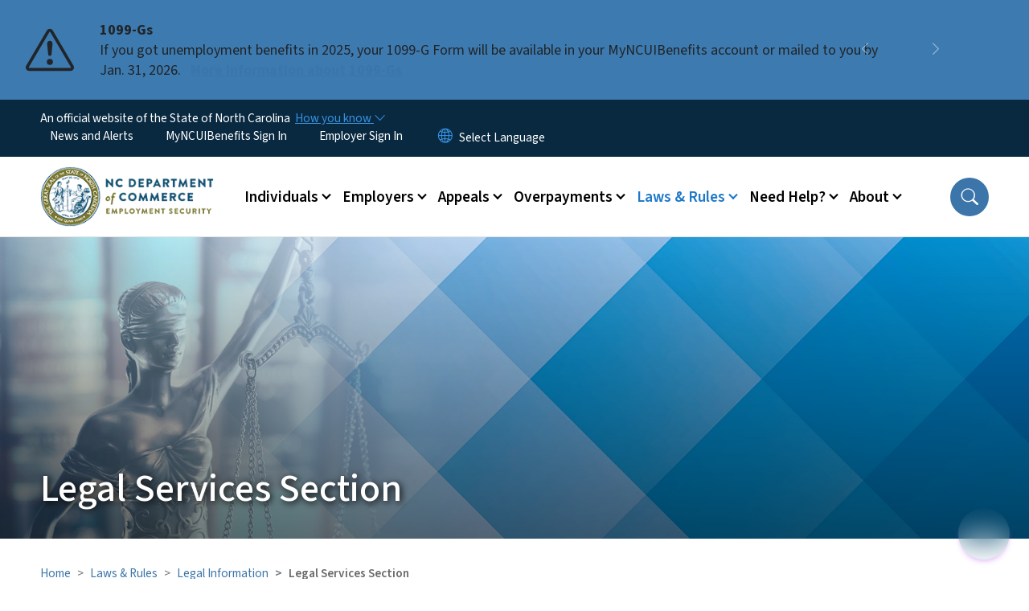

--- FILE ---
content_type: text/html; charset=UTF-8
request_url: https://www.des.nc.gov/laws-rules/legal-information/legal-services-section
body_size: 67113
content:

<!DOCTYPE html>
<html lang="en" dir="ltr" prefix="og: https://ogp.me/ns#">
  <head>
    <meta name="color-scheme" content="only light">
    <meta charset="utf-8" />
<script async src="https://www.googletagmanager.com/gtag/js?id=G-336190438"></script>
<script>window.dataLayer = window.dataLayer || [];function gtag(){dataLayer.push(arguments)};gtag("js", new Date());gtag("set", "developer_id.dMDhkMT", true);gtag("config", "G-336190438", {"groups":"default","page_placeholder":"PLACEHOLDER_page_location","allow_ad_personalization_signals":false});gtag("config", "UA-42178710-1", {"groups":"default","anonymize_ip":true,"page_placeholder":"PLACEHOLDER_page_path","allow_ad_personalization_signals":false});(function(w,d,s,l,i){w[l]=w[l]||[];w[l].push({'gtm.start': 
new Date().getTime(),event:'gtm.js'});var f=d.getElementsByTagName(s)[0], 
j=d.createElement(s),dl=l!='dataLayer'?'&l='+l:'';j.async=true;j.src= 
'https://www.googletagmanager.com/gtm.js?id='+i+dl;f.parentNode.insertBefore(j,f); 
})(window,document,'script','dataLayer','GTM-NZQHPXN');</script>
<meta name="description" content="The Division of Employment Security’s Legal Services Section is headed by a chief counsel. Approximately eight attorneys advise and represent the" />
<link rel="canonical" href="https://www.des.nc.gov/laws-rules/legal-information/legal-services-section" />
<meta property="og:image" content="https://files.nc.gov/employment-security/images/2022-09/Header_LawsRules_1a_Master.jpg?VersionId=_QTMp7_FZ1mREpfyIF9ZC2MypFcSoY26" />
<meta name="twitter:card" content="summary_large_image" />
<meta name="twitter:image" content="https://files.nc.gov/employment-security/images/2022-09/Header_LawsRules_1a_Master.jpg?VersionId=_QTMp7_FZ1mREpfyIF9ZC2MypFcSoY26" />
<meta name="Generator" content="Drupal 10 (https://www.drupal.org)" />
<meta name="MobileOptimized" content="width" />
<meta name="HandheldFriendly" content="true" />
<meta name="viewport" content="width=device-width, initial-scale=1, shrink-to-fit=no" />
<meta http-equiv="x-ua-compatible" content="ie=edge" />

    <title>Legal Services Section | DES</title>
    <link rel="stylesheet" media="all" href="/sites/default/files/css/css_Vdr2BVHeYhnlGw3dHRhDJf5t8ruNRzTzGN8z3BhL5ck.css?delta=0&amp;language=en&amp;theme=nc_barrio&amp;include=[base64]" />
<link rel="stylesheet" media="all" href="/sites/default/files/css/css_vdCrHNVl8E2_4LUfpORkgBYtOhcAUgEAHdtyVq7hKLY.css?delta=1&amp;language=en&amp;theme=nc_barrio&amp;include=[base64]" />
<link rel="stylesheet" media="all" href="//cdn.jsdelivr.net/npm/bootstrap@5.1.3/dist/css/bootstrap.min.css" />
<link rel="stylesheet" media="print" href="/sites/default/files/css/css_u72xoKxamE-a2fLDsNFBJt5y-08zkWkOmUWHuLEAF6w.css?delta=3&amp;language=en&amp;theme=nc_barrio&amp;include=[base64]" />
<link rel="stylesheet" media="all" href="/sites/default/files/css/css_0IDmNrQ8BrUZmm8vBeZ1lInU5RhI4Kg3SOqZFGTOgdE.css?delta=4&amp;language=en&amp;theme=nc_barrio&amp;include=[base64]" />
<link rel="stylesheet" media="print" href="/sites/default/files/css/css_noVeBJwDibD2qNVSleB90FkiJhcPLtC92650QPnRrYw.css?delta=5&amp;language=en&amp;theme=nc_barrio&amp;include=[base64]" />
<link rel="stylesheet" media="all" href="/sites/default/files/css/css_GyY3-5Mxz7UPgUfLK6R3LAWpI1hdINnJzUXte4cf_Ss.css?delta=6&amp;language=en&amp;theme=nc_barrio&amp;include=[base64]" />

    
  </head>
  <body class="layout-one-sidebar layout-sidebar-second has-featured-top page-node-2964 path-node node--type-site-page">
    <a href="#main-content" class="visually-hidden focusable skip-link">
      Skip to main content
    </a>
    
      <div class="dialog-off-canvas-main-canvas" data-off-canvas-main-canvas>
    <div id="page-wrapper">
  <div id="page">
    <header id="header" class="header" role="banner" aria-label="Site header">
                    <div class="highlighted container-fluid g-0">
          <div class="container-fluid section clearfix" role="alert">
              <div id="block-ncalertsblock-2" class="block block-ncalert block-nc-alert-block">
  
    
      <div class="content">
      
    <div id="alerts" data-alerts-hash="406fbf1cd2a0eac95418a01980bba9e8" class="carousel slide alerts" data-bs-ride="false" data-bs-interval="10000" data-bs-touch="false">
    <div class="carousel-inner">
              <div class="carousel-item alert-item info active" data-paths="">
          <div id="75eec8616d36b45c839dbe3178200cc4" class="alert-box">
            <span class="alert-icon" aria-hidden="true">
              <svg xmlns="http://www.w3.org/2000/svg" width="60" height="60" fill="currentColor" class="bi bi-exclamation-triangle" viewBox="0 0 16 16">
              <path d="M7.938 2.016A.13.13 0 0 1 8.002 2a.13.13 0 0 1 .063.016.146.146 0 0 1 .054.057l6.857 11.667c.036.06.035.124.002.183a.163.163 0 0 1-.054.06.116.116 0 0 1-.066.017H1.146a.115.115 0 0 1-.066-.017.163.163 0 0 1-.054-.06.176.176 0 0 1 .002-.183L7.884 2.073a.147.147 0 0 1 .054-.057zm1.044-.45a1.13 1.13 0 0 0-1.96 0L.165 13.233c-.457.778.091 1.767.98 1.767h13.713c.889 0 1.438-.99.98-1.767L8.982 1.566z"/>
              <path d="M7.002 12a1 1 0 1 1 2 0 1 1 0 0 1-2 0zM7.1 5.995a.905.905 0 1 1 1.8 0l-.35 3.507a.552.552 0 0 1-1.1 0L7.1 5.995z"/>
              </svg>
            </span>
            <div class="message" role="alert">
              <strong class="alert-type">1099-Gs</strong>
              <p>If you got unemployment benefits in 2025, your 1099-G Form will be available in your MyNCUIBenefits account or mailed to you by Jan. 31, 2026.
                                  <a href="https://www.des.nc.gov/need-help/faqs/tax-information-and-1099-gs" class="alert-link" aria-label="Read More If you got unemployment benefits in 2025, your 1099-G Form will be available in your MyNCUIBenefits account or mailed to you by Jan. 31, 2026.">
                                          More information about 1099-Gs
                                      </a>
                              </p>
            </div>
          </div>
        </div>
              <div class="carousel-item alert-item success" data-paths="">
          <div id="6d317690bb4d51eeda67aa5b9ffe3b0c" class="alert-box">
            <span class="alert-icon" aria-hidden="true">
              <svg xmlns="http://www.w3.org/2000/svg" width="60" height="60" fill="currentColor" class="bi bi-exclamation-triangle" viewBox="0 0 16 16">
              <path d="M7.938 2.016A.13.13 0 0 1 8.002 2a.13.13 0 0 1 .063.016.146.146 0 0 1 .054.057l6.857 11.667c.036.06.035.124.002.183a.163.163 0 0 1-.054.06.116.116 0 0 1-.066.017H1.146a.115.115 0 0 1-.066-.017.163.163 0 0 1-.054-.06.176.176 0 0 1 .002-.183L7.884 2.073a.147.147 0 0 1 .054-.057zm1.044-.45a1.13 1.13 0 0 0-1.96 0L.165 13.233c-.457.778.091 1.767.98 1.767h13.713c.889 0 1.438-.99.98-1.767L8.982 1.566z"/>
              <path d="M7.002 12a1 1 0 1 1 2 0 1 1 0 0 1-2 0zM7.1 5.995a.905.905 0 1 1 1.8 0l-.35 3.507a.552.552 0 0 1-1.1 0L7.1 5.995z"/>
              </svg>
            </span>
            <div class="message" role="alert">
              <strong class="alert-type">Attention: Work Search Reporting Update</strong>
              <p>New claims filed on/after Dec. 14: you may need to enter work searches before your weekly certification. This helps organize your work searches. See when it starts in your county:
                                  <a href="https://www.des.nc.gov/work-search-activities" class="alert-link" aria-label="Read More New claims filed on/after Dec. 14: you may need to enter work searches before your weekly certification. This helps organize your work searches. See when it starts in your county:">
                                          Read more
                                      </a>
                              </p>
            </div>
          </div>
        </div>
              <div class="carousel-item alert-item info" data-paths="">
          <div id="2ef066af7aa9b5888140d96795e97e19" class="alert-box">
            <span class="alert-icon" aria-hidden="true">
              <svg xmlns="http://www.w3.org/2000/svg" width="60" height="60" fill="currentColor" class="bi bi-exclamation-triangle" viewBox="0 0 16 16">
              <path d="M7.938 2.016A.13.13 0 0 1 8.002 2a.13.13 0 0 1 .063.016.146.146 0 0 1 .054.057l6.857 11.667c.036.06.035.124.002.183a.163.163 0 0 1-.054.06.116.116 0 0 1-.066.017H1.146a.115.115 0 0 1-.066-.017.163.163 0 0 1-.054-.06.176.176 0 0 1 .002-.183L7.884 2.073a.147.147 0 0 1 .054-.057zm1.044-.45a1.13 1.13 0 0 0-1.96 0L.165 13.233c-.457.778.091 1.767.98 1.767h13.713c.889 0 1.438-.99.98-1.767L8.982 1.566z"/>
              <path d="M7.002 12a1 1 0 1 1 2 0 1 1 0 0 1-2 0zM7.1 5.995a.905.905 0 1 1 1.8 0l-.35 3.507a.552.552 0 0 1-1.1 0L7.1 5.995z"/>
              </svg>
            </span>
            <div class="message" role="alert">
              <strong class="alert-type">Attention Employers/Agents: </strong>
              <p>Tax reports for 4Q2025 can be filed beginning Jan. 1. They are due Feb. 2. 
                                  <a href="https://www.des.nc.gov/ncsuits" class="alert-link" aria-label="Read More Tax reports for 4Q2025 can be filed beginning Jan. 1. They are due Feb. 2. ">
                                          des.nc.gov/ncsuits
                                      </a>
                              </p>
            </div>
          </div>
        </div>
              <div class="carousel-item alert-item warning" data-paths="">
          <div id="c9765bc6c037fad4388f6f4d72141cd5" class="alert-box">
            <span class="alert-icon" aria-hidden="true">
              <svg xmlns="http://www.w3.org/2000/svg" width="60" height="60" fill="currentColor" class="bi bi-exclamation-triangle" viewBox="0 0 16 16">
              <path d="M7.938 2.016A.13.13 0 0 1 8.002 2a.13.13 0 0 1 .063.016.146.146 0 0 1 .054.057l6.857 11.667c.036.06.035.124.002.183a.163.163 0 0 1-.054.06.116.116 0 0 1-.066.017H1.146a.115.115 0 0 1-.066-.017.163.163 0 0 1-.054-.06.176.176 0 0 1 .002-.183L7.884 2.073a.147.147 0 0 1 .054-.057zm1.044-.45a1.13 1.13 0 0 0-1.96 0L.165 13.233c-.457.778.091 1.767.98 1.767h13.713c.889 0 1.438-.99.98-1.767L8.982 1.566z"/>
              <path d="M7.002 12a1 1 0 1 1 2 0 1 1 0 0 1-2 0zM7.1 5.995a.905.905 0 1 1 1.8 0l-.35 3.507a.552.552 0 0 1-1.1 0L7.1 5.995z"/>
              </svg>
            </span>
            <div class="message" role="alert">
              <strong class="alert-type">Attention Employers/Agents: </strong>
              <p>Have any missing or late reports? Owe any outstanding taxes? File and pay them NOW to make sure you get full credit on your 940 certification. 
                                  <a href="https://www.des.nc.gov/ncsuits" class="alert-link" aria-label="Read More Have any missing or late reports? Owe any outstanding taxes? File and pay them NOW to make sure you get full credit on your 940 certification. ">
                                          des.nc.gov/ncsuits
                                      </a>
                              </p>
            </div>
          </div>
        </div>
                  <button class="carousel-control-prev" type="button" data-bs-target="#alerts" data-bs-slide="prev" aria-label="Previous">
        <i class="bi bi-chevron-left"></i>
        <span class="visually-hidden">Previous</span>
      </button>
      <button class="carousel-pause" type="button" data-bs-target="#alerts" data-bs-slide="pause" aria-label="Pause">
        <i class="bi bi-pause"></i>
        <span class="visually-hidden">Pause</span>
      </button>
      <button class="carousel-play" type="button" data-bs-target="#alerts" data-bs-slide="cycle" aria-label="Play">
        <i class="bi bi-play"></i>
        <span class="visually-hidden">Play</span>
      </button>
      <button class="carousel-control-next" type="button" data-bs-target="#alerts" data-bs-slide="next" aria-label="Next">
        <i class="bi bi-chevron-right"></i>
        <span class="visually-hidden">Next</span>
      </button>
    </div>
      </div>

    </div>
  </div>


          </div>
        </div>
                              <div class="navbar" id="navbar-top">
                          
              
              <div class="official-website">
                <span class="d-none d-sm-inline">An official website of the State of North Carolina</span>
                <span class="d-sm-none d-inline">An official website of NC</span>
                <button
                  type="button"
                  data-bs-toggle="collapse"
                  data-bs-target="#officialNC"
                  aria-label="How you know"
                  aria-expanded="false"
                  aria-controls="collapseExample"
                  class="how-you-know-btn">
                  <span class="d-none d-sm-inline">How you know <i class="bi-chevron-down"></i></span>
                  <span class="d-sm-none d-inline"><i class="bi bi-info-circle"></i></span>
                </button>
              </div>
              <div class="collapse official-website" id="officialNC">
                <div class="privacy-security">
                  <div class="p-2">
                    <i class="bi bi-info-circle h3 float-start pe-2"></i>
                    <p>State Government websites value user privacy. To learn more, <a href="https://www.nc.gov/privacy">view our full privacy policy</a>.</p>
                  </div>
                  <div class="p-2">
                    <i class="bi bi-lock h3 float-start pe-2"></i>
                    <p>Secure websites use HTTPS certificates. A lock icon or https:// means you’ve safely connected to the official website.</p>
                  </div>
                </div>
              </div>
                              <div class="form-inline navbar-form ml-auto">
                    <section class="row region region-top-header-form">
    <nav role="navigation" aria-labelledby="block-utilitymenu-2-menu" id="block-utilitymenu-2" class="block block-menu navigation menu--enterprise-nav-menu">
            
  <h2 class="visually-hidden" id="block-utilitymenu-2-menu">Utility Menu</h2>
  

        
                  <ul class="clearfix nav" data-component-id="bootstrap_barrio:menu">
                    <li class="nav-item">
                <a href="/news/press-releases" class="nav-link nav-link--news-press-releases" data-drupal-link-system-path="news/press-releases">News and Alerts</a>
              </li>
                <li class="nav-item">
                <a href="https://claims.ui.des.nc.gov/CSS/" class="nav-link nav-link-https--claimsuidesncgov-css-">MyNCUIBenefits Sign In</a>
              </li>
                <li class="nav-item">
                <a href="https://fed.div.des.nc.gov/ofis/citizen/pages/public/Login.aspx" class="nav-link nav-link-https--feddivdesncgov-ofis-citizen-pages-public-loginaspx">Employer Sign In</a>
              </li>
        </ul>
  



  </nav>
<div id="block-gtranslate-2" class="block block-gtranslate block-gtranslate-block">
  
    
      <div class="content">
      
<div class="gtranslate_wrapper"></div><script>window.gtranslateSettings = {"switcher_horizontal_position":"inline","switcher_vertical_position":"inline","horizontal_position":"inline","vertical_position":"inline","float_switcher_open_direction":"bottom","switcher_open_direction":"bottom","default_language":"en","native_language_names":1,"detect_browser_language":0,"add_new_line":1,"select_language_label":"Select Language","flag_size":32,"flag_style":"2d","globe_size":60,"alt_flags":[],"wrapper_selector":".gtranslate_wrapper","url_structure":"none","custom_domains":null,"languages":["en","ar","zh-TW","hi","pl","pt","ru","es","sr","vi","th","hmn","km","lo","so","am"],"custom_css":""};</script><script>(function(){var js = document.createElement('script');js.setAttribute('src', 'https://cdn.gtranslate.net/widgets/latest/dropdown.js');js.setAttribute('data-gt-orig-url', '/laws-rules/legal-information/legal-services-section');js.setAttribute('data-gt-orig-domain', 'www.des.nc.gov');document.body.appendChild(js);})();</script>
    </div>
  </div>

  </section>

                </div>
                                      </div>
                <div class="navbar navbar-expand-xl" id="navbar-main">
                        <section class="nc_header region region-header">
          <a href="/" title="Home" rel="home" class="navbar-brand">
              <img src="https://files.nc.gov/employment-security/employment-security-logo-250.png?VersionId=KfyoFF7Kq13zM0DssC_52090OTbjg7YY" alt="Home" class="img-fluid d-inline-block align-top" />
                </a>
  <div id="block-nc-barrio-dubbotoverlay" class="block-content-basic block block-block-content block-block-content9859df38-1581-4811-b3b2-665ff605318a">
  
    
      <div class="content">
      
            <div class="clearfix text-formatted field field--name-body field--type-text-with-summary field--label-hidden field__item"><script src="https://cdn.jsdelivr.net/gh/DubBotQA/personalization-widget@v0.0.4/dist/db-personalization-widget.bundle.js" data-db-personalization-widget-config-url="https://files.nc.gov/commerce/db-config.json"></script><script>
(function check(retries = 5) {
const el = document.querySelector('#dubbot-personalization-widget');
if (el) {
el.shadowRoot.querySelector(".btn-primary").style.transform="rotate(0deg)";
} else if (retries > 0) {
setTimeout(() => check(retries - 1), 200);
}
})();
const overlaydrupalstyle = document.createElement("style");
        overlaydrupalstyle.textContent = "body:has(.ed11y-element) #dubbot-personalization-widget{display: none;}";
        document.head.appendChild(overlaydrupalstyle);
</script></div>
      
    </div>
  </div>

  </section>

                          <button class="navbar-toggler navbar-toggler-right collapsed" type="button" data-bs-toggle="collapse" data-bs-target="#CollapsingNavbar" aria-controls="CollapsingNavbar" aria-expanded="false" aria-label="Toggle navigation"><span class="navbar-toggler-icon"></span></button>
              <div class="collapse navbar-collapse justify-content-end" id="CollapsingNavbar">
                  <section class="main-menu-nav container-md  region region-primary-menu">
    <nav role="navigation" aria-label="Main Menu"  id="block-mainmenu-2" class="block block-menu navigation menu--main">
            
  <p class="visually-hidden" id="block-mainmenu-2-menu">Main menu</p>
  

        
              <ul class="clearfix navbar-nav">
    
    
          
      <li class="nav-item menu-item--expanded dropdown">
                          <a href="/individuals" class="nav-link dropdown-toggle nav-link--individuals" data-bs-toggle="dropdown" aria-expanded="false" aria-haspopup="true" role="button" data-drupal-link-system-path="node/3051">Individuals</a>
                                                      <ul class="dropdown-menu dropdown-menu-lg-end">
    
                                            <li class="dropdown-item landing-page "><a href="/individuals" class="nav-link nav-link--individuals" data-drupal-link-system-path="node/3051">Individuals</a></li>
    
          
      <li class="dropdown-item menu-item--collapsed">
                          <a href="/individuals/apply-ui" class="nav-link--individuals-apply-ui" data-drupal-link-system-path="node/2902">Apply for Unemployment</a>
              </li>
          
      <li class="dropdown-item menu-item--collapsed">
                          <a href="/individuals/weekly-requirements" class="nav-link--individuals-weekly-requirements" data-drupal-link-system-path="node/3057">Weekly Requirements</a>
              </li>
          
      <li class="dropdown-item">
                          <a href="/appeals" class="nav-link--appeals" data-drupal-link-system-path="node/2903">Appeals</a>
              </li>
          
      <li class="dropdown-item">
                          <a href="/overpayments" class="nav-link--overpayments" data-drupal-link-system-path="node/2904">Overpayments</a>
              </li>
          
      <li class="dropdown-item">
                          <a href="/individuals/debit-card-support" class="nav-link--individuals-debit-card-support" data-drupal-link-system-path="node/3006">Debit Card Support</a>
              </li>
          
      <li class="dropdown-item">
                          <a href="/individuals/find-job" class="nav-link--individuals-find-job" data-drupal-link-system-path="node/2951">Find a Job</a>
              </li>
          
      <li class="dropdown-item">
                          <a href="/need-help/faqs/unemployment-insurance-faqs" class="nav-link--need-help-faqs-unemployment-insurance-faqs">Frequently Asked Questions about Unemployment Insurance</a>
              </li>
          
      <li class="dropdown-item">
                          <a href="/need-help/online-account-help/online-account-help-individuals" class="nav-link--need-help-online-account-help-online-account-help-individuals">MyNCUIBenefits Account Help</a>
              </li>
          
      <li class="dropdown-item">
                          <a href="/felix" class="nav-link--felix" data-drupal-link-system-path="node/3171">Felix</a>
              </li>
          
      <li class="dropdown-item">
                          <a href="/individuals/filing-unemployment-federal-contractgrant-employee" class="nav-link--individuals-filing-unemployment-federal-contractgrant-employee" data-drupal-link-system-path="node/3184">Filing for Unemployment as a Federal Contract/Grant Employee</a>
              </li>
          
      <li class="dropdown-item">
                          <a href="/individuals/filing-unemployment-federal-employee" class="nav-link--individuals-filing-unemployment-federal-employee" data-drupal-link-system-path="node/3177">Filing for Unemployment as a Federal Employee</a>
              </li>
          
      <li class="dropdown-item">
                          <a href="/individuals/furloughed-federal-employees" class="nav-link--individuals-furloughed-federal-employees" data-drupal-link-system-path="node/3220">Furloughed Federal Employees</a>
              </li>
        </ul>
  
              </li>
          
      <li class="nav-item menu-item--expanded dropdown">
                          <a href="/employers" class="nav-link dropdown-toggle nav-link--employers" data-bs-toggle="dropdown" aria-expanded="false" aria-haspopup="true" role="button" data-drupal-link-system-path="node/2901">Employers</a>
                                                      <ul class="dropdown-menu dropdown-menu-lg-end">
    
                                            <li class="dropdown-item landing-page "><a href="/employers" class="nav-link nav-link--employers" data-drupal-link-system-path="node/2901">Employers</a></li>
    
          
      <li class="dropdown-item">
                          <a href="/employers/am-i-required-pay-taxes" class="nav-link--employers-am-i-required-pay-taxes" data-drupal-link-system-path="node/2941">Am I Required to Pay Taxes</a>
              </li>
          
      <li class="dropdown-item">
                          <a href="/employers/create-or-update-employer-account" class="nav-link--employers-create-or-update-employer-account" data-drupal-link-system-path="node/2972">Create or Update an Employer Account</a>
              </li>
          
      <li class="dropdown-item">
                          <a href="/need-help/online-account-help/online-account-help-employers" class="nav-link--need-help-online-account-help-online-account-help-employers">NCSUITS Account Help for Employers</a>
              </li>
          
      <li class="dropdown-item">
                          <a href="/employersdua" class="nav-link--employersdua" data-drupal-link-system-path="node/3142">Disaster Unemployment Information for Employers</a>
              </li>
          
      <li class="dropdown-item menu-item--collapsed">
                          <a href="/ncsuits" class="nav-link--ncsuits" data-drupal-link-system-path="node/3073">NCSUITS Tax System</a>
              </li>
          
      <li class="dropdown-item">
                          <a href="/employers/state-information-data-exchange-system-sides" class="nav-link--employers-state-information-data-exchange-system-sides" data-drupal-link-system-path="node/3026">State Information Data Exchange System</a>
              </li>
          
      <li class="dropdown-item">
                          <a href="/employers/file-adjust-or-review-quarterly-tax-wage-report" class="nav-link--employers-file-adjust-or-review-quarterly-tax-wage-report" data-drupal-link-system-path="node/2959">File, Adjust or Review Quarterly Tax &amp; Wage Report</a>
              </li>
          
      <li class="dropdown-item">
                          <a href="/employers/quarterly-charging" class="nav-link--employers-quarterly-charging" data-drupal-link-system-path="node/2942">Quarterly Charging</a>
              </li>
          
      <li class="dropdown-item">
                          <a href="/employers/tax-rate-information" class="nav-link--employers-tax-rate-information" data-drupal-link-system-path="node/2943">Tax Rate Information</a>
              </li>
          
      <li class="dropdown-item">
                          <a href="/employers/third-party-administrators-and-agents" class="nav-link--employers-third-party-administrators-and-agents" data-drupal-link-system-path="node/2945">Third-Party Administrators and Agents</a>
              </li>
          
      <li class="dropdown-item">
                          <a href="/employers/tax-audits" class="nav-link--employers-tax-audits" data-drupal-link-system-path="node/2971">Tax Audits</a>
              </li>
          
      <li class="dropdown-item">
                          <a href="/employers/fraud-prevention" class="nav-link--employers-fraud-prevention" data-drupal-link-system-path="node/2940">Fraud Prevention</a>
              </li>
          
      <li class="dropdown-item">
                          <a href="/employers/wage-audit-notices" class="nav-link--employers-wage-audit-notices" data-drupal-link-system-path="node/3066">Wage Audit Notices</a>
              </li>
          
      <li class="dropdown-item">
                          <a href="/employers/suta-dumping" class="nav-link--employers-suta-dumping" data-drupal-link-system-path="node/2995">SUTA Dumping</a>
              </li>
        </ul>
  
              </li>
          
      <li class="nav-item menu-item--expanded dropdown">
                          <a href="/appeals" class="nav-link dropdown-toggle nav-link--appeals" data-bs-toggle="dropdown" aria-expanded="false" aria-haspopup="true" role="button" data-drupal-link-system-path="node/2903">Appeals</a>
                                                      <ul class="dropdown-menu dropdown-menu-lg-end">
    
                                            <li class="dropdown-item landing-page "><a href="/appeals" class="nav-link nav-link--appeals" data-drupal-link-system-path="node/2903">Appeals</a></li>
    
          
      <li class="dropdown-item">
                          <a href="/appeals/file-appeal" class="nav-link--appeals-file-appeal" data-drupal-link-system-path="node/2952">File an Appeal</a>
              </li>
          
      <li class="dropdown-item">
                          <a href="/appeals/prepare-hearing" class="nav-link--appeals-prepare-hearing" data-drupal-link-system-path="node/2953">Prepare for a Hearing</a>
              </li>
          
      <li class="dropdown-item">
                          <a href="/appeals/board-review" class="nav-link--appeals-board-review" data-drupal-link-system-path="node/2918">Board of Review</a>
              </li>
        </ul>
  
              </li>
          
      <li class="nav-item menu-item--expanded dropdown">
                          <a href="/overpayments" class="nav-link dropdown-toggle nav-link--overpayments" data-bs-toggle="dropdown" aria-expanded="false" aria-haspopup="true" role="button" data-drupal-link-system-path="node/2904">Overpayments</a>
                                                      <ul class="dropdown-menu dropdown-menu-lg-end">
    
                                            <li class="dropdown-item landing-page "><a href="/overpayments" class="nav-link nav-link--overpayments" data-drupal-link-system-path="node/2904">Overpayments</a></li>
    
          
      <li class="dropdown-item">
                          <a href="/overpayments/what-overpayment" class="nav-link--overpayments-what-overpayment" data-drupal-link-system-path="node/2954">What is an Overpayment?</a>
              </li>
          
      <li class="dropdown-item">
                          <a href="/overpayments/how-repay" class="nav-link--overpayments-how-repay" data-drupal-link-system-path="node/2955">How to Repay</a>
              </li>
          
      <li class="dropdown-item">
                          <a href="/need-help/faqs/overpayment-faqs" class="nav-link--need-help-faqs-overpayment-faqs" data-drupal-link-system-path="node/2956">Overpayment FAQs</a>
              </li>
        </ul>
  
              </li>
          
      <li class="nav-item menu-item--expanded active dropdown">
                          <a href="/laws-rules" class="nav-link active dropdown-toggle nav-link--laws-rules" data-bs-toggle="dropdown" aria-expanded="false" aria-haspopup="true" role="button" data-drupal-link-system-path="node/2974">Laws &amp; Rules</a>
                                                      <ul class="dropdown-menu dropdown-menu-lg-end">
    
                                            <li class="dropdown-item landing-page "><a href="/laws-rules" class="nav-link nav-link--laws-rules" data-drupal-link-system-path="node/2974">Laws &amp; Rules</a></li>
    
          
      <li class="dropdown-item menu-item--collapsed active">
                          <a href="/laws-rules/legal-information" class="active nav-link--laws-rules-legal-information" data-drupal-link-system-path="node/2957">Legal Information</a>
              </li>
        </ul>
  
              </li>
          
      <li class="nav-item menu-item--expanded dropdown">
                          <a href="/need-help" class="nav-link dropdown-toggle nav-link--need-help" data-bs-toggle="dropdown" aria-expanded="false" aria-haspopup="true" role="button" data-drupal-link-system-path="node/2905">Need Help?</a>
                                                      <ul class="dropdown-menu dropdown-menu-lg-end">
    
                                            <li class="dropdown-item landing-page "><a href="/need-help" class="nav-link nav-link--need-help" data-drupal-link-system-path="node/2905">Need Help?</a></li>
    
          
      <li class="dropdown-item">
                          <a href="/dua" class="nav-link--dua" data-drupal-link-system-path="node/3022">Disaster Unemployment Assistance</a>
              </li>
          
      <li class="dropdown-item menu-item--collapsed">
                          <a href="/need-help/faqs" class="nav-link--need-help-faqs" data-drupal-link-system-path="node/2963">FAQs</a>
              </li>
          
      <li class="dropdown-item">
                          <a href="/need-help/online-account-help-individuals" class="nav-link--need-help-online-account-help-individuals" data-drupal-link-system-path="node/3001">MyNCUIBenefits Account Help for Individuals</a>
              </li>
          
      <li class="dropdown-item">
                          <a href="/need-help/ncsuits-account-help-employers" class="nav-link--need-help-ncsuits-account-help-employers" data-drupal-link-system-path="node/3002">NCSUITS Account Help for Employers</a>
              </li>
          
      <li class="dropdown-item menu-item--collapsed">
                          <a href="/need-help/identity-verification" class="nav-link--need-help-identity-verification" data-drupal-link-system-path="node/3109">Identity Verification</a>
              </li>
          
      <li class="dropdown-item">
                          <a href="/need-help/resources" class="nav-link--need-help-resources" data-drupal-link-system-path="node/3105">Resources</a>
              </li>
          
      <li class="dropdown-item">
                          <a href="/RecursosenEspa%C3%B1ol" class="nav-link--recursosenespac3b1ol" data-drupal-link-system-path="node/3127">Recursos en Español</a>
              </li>
          
      <li class="dropdown-item">
                          <a href="/need-help/unemployment-insurance-fraud" class="nav-link--need-help-unemployment-insurance-fraud" data-drupal-link-system-path="node/3009">Unemployment Insurance Fraud</a>
              </li>
          
      <li class="dropdown-item">
                          <a href="/need-help/helpful-videos" class="nav-link--need-help-helpful-videos" data-drupal-link-system-path="node/2917">Helpful Videos</a>
              </li>
          
      <li class="dropdown-item">
                          <a href="/need-help/language-services" class="nav-link--need-help-language-services" data-drupal-link-system-path="node/3055">Language Services</a>
              </li>
        </ul>
  
              </li>
          
      <li class="nav-item menu-item--expanded dropdown">
                          <a href="/about" class="nav-link dropdown-toggle nav-link--about" data-bs-toggle="dropdown" aria-expanded="false" aria-haspopup="true" role="button" data-drupal-link-system-path="node/3053">About</a>
                                                      <ul class="dropdown-menu dropdown-menu-lg-end">
    
                                            <li class="dropdown-item landing-page "><a href="/about" class="nav-link nav-link--about" data-drupal-link-system-path="node/3053">About</a></li>
    
          
      <li class="dropdown-item">
                          <a href="/about/contact-us" class="nav-link--about-contact-us" data-drupal-link-system-path="node/2962">Contact Us</a>
              </li>
          
      <li class="dropdown-item">
                          <a href="/about/forms-and-documents" class="nav-link--about-forms-and-documents" data-drupal-link-system-path="node/2958">Forms and Documents</a>
              </li>
          
      <li class="dropdown-item">
                          <a href="https://www.nccommerce.com/data-tools-reports/labor-market-data-tools" class="nav-link-https--wwwnccommercecom-data-tools-reports-labor-market-data-tools">Labor Market Information</a>
              </li>
          
      <li class="dropdown-item">
                          <a href="/jobs" class="nav-link--jobs" data-drupal-link-system-path="node/3011">Jobs at NCDES</a>
              </li>
          
      <li class="dropdown-item">
                          <a href="/laws-rules" class="nav-link--laws-rules" data-drupal-link-system-path="node/2974">Laws and Rules</a>
              </li>
        </ul>
  
              </li>
        </ul>
  


  </nav>
<nav role="navigation" aria-labelledby="block-utilitymenu-menu" id="block-utilitymenu" class="block block-menu navigation menu--enterprise-nav-menu">
            
  <div class="visually-hidden" id="block-utilitymenu-menu">Utility Menu</div>
  

        
                  <ul class="clearfix nav" data-component-id="bootstrap_barrio:menu">
                    <li class="nav-item">
                <a href="/news/press-releases" class="nav-link nav-link--news-press-releases" data-drupal-link-system-path="news/press-releases">News and Alerts</a>
              </li>
                <li class="nav-item">
                <a href="https://claims.ui.des.nc.gov/CSS/" class="nav-link nav-link-https--claimsuidesncgov-css-">MyNCUIBenefits Sign In</a>
              </li>
                <li class="nav-item">
                <a href="https://fed.div.des.nc.gov/ofis/citizen/pages/public/Login.aspx" class="nav-link nav-link-https--feddivdesncgov-ofis-citizen-pages-public-loginaspx">Employer Sign In</a>
              </li>
        </ul>
  



  </nav>

  </section>

                  <div class="form-inline navbar-form justify-content-end">
                    
                    <div id="search-icon" tabindex="0" role="button" aria-pressed="false" aria-label="Search"><i class="bi bi-search"></i></div>
                  </div>
              </div>
                                            </div>
          </header>
                  <div class="featured-top">
          <aside class="featured-top__inner section container-fluid clearfix" role="complementary">
              <section class="container-fluid region region-featured-top">
    <div id="block-ncsearchblock" class="block block-ncsearch block-nc-search-block">
  
    
      <div class="content">
      
<form class="nc-search-block-form" data-drupal-selector="nc-search-block-form" action="/search/ncdes" method="get" id="nc-search-block-form" accept-charset="UTF-8">
  




        
  <div class="js-form-item js-form-type-search form-type-search js-form-item-keys form-item-keys form-no-label mb-3">
          <label for="edit-keys" class="visually-hidden">Search</label>
                    <input title="Enter the terms you wish to search for." data-drupal-selector="edit-keys" data-msg-maxlength="Search field has a maximum length of 128." type="search" id="edit-keys" name="keys" value="" size="15" maxlength="128" class="form-search form-control" />

                      </div>
<div data-drupal-selector="edit-actions" class="form-actions js-form-wrapper form-wrapper mb-3" id="edit-actions"><input id="search-button" aria-label="search" role="search" data-drupal-selector="edit-submit" type="submit" value="Search" class="button js-form-submit form-submit btn btn-primary form-control" />
</div>

</form>

    </div>
  </div>
<div class="views-element-container block block-views block-views-blocksite-page-hero-image-block-1" id="block-views-block-site-page-hero-image-block-1">
  
    
      <div class="content">
      <div><div class="view view-site-page-hero-image view-id-site_page_hero_image view-display-id-block_1 js-view-dom-id-de6013c59359f76b1ced7eae7f2dcfa934f273007e63b3a11a69aba4b6f2d038">
  
    
      
      <div class="view-content row">
          <div>
    <div class="views-field views-field-field-main-image"><div class="field-content"><div class="site-page__main_image" style="background-image: url(https://files.nc.gov/employment-security/images/2022-09/Header_LawsRules_1a_Master.jpg?VersionId=_QTMp7_FZ1mREpfyIF9ZC2MypFcSoY26);">
  
</div>
</div></div>
  </div>

    </div>
  
          </div>
</div>

    </div>
  </div>

  </section>

                          <h1>Legal Services Section</h1>
                      </aside>
        </div>
              <div id="main-wrapper" class="layout-main-wrapper clearfix">
              <div id="main" class="container-fluid ">
                                          <div id="block-breadcrumbs" class="block block-system block-system-breadcrumb-block">
  
    
      <div class="content">
      
  <nav role="navigation" aria-label="breadcrumb" style="">
  <ol class="breadcrumb">
            <li class="breadcrumb-item">
        <a href="/">Home</a>
      </li>
                <li class="breadcrumb-item">
        <a href="/laws-rules">Laws &amp; Rules</a>
      </li>
                <li class="breadcrumb-item">
        <a href="/laws-rules/legal-information">Legal Information</a>
      </li>
        </ol>
</nav>


    </div>
  </div>


          <div class="row row-offcanvas row-offcanvas-left clearfix">
            <main class="main-content col order-first" id="content" role="main">
              <section class="section">
                <a id="main-content" tabindex="-1"></a>
                  <div data-drupal-messages-fallback class="hidden"></div>

<article class="node node--type-site-page node--view-mode-full clearfix">
  <header>
    
        
      </header>
  <div class="node__content clearfix">
          
      <div class="field field--name-field-child-paragraph field--type-entity-reference-revisions field--label-hidden field__items">
              <div class="field__item">  <div  data-component-id="nc_barrio:text" class="paragraph paragraph--type--text paragraph--view-mode--default limit-text-width">
      
            <div class="clearfix text-formatted field field--name-field-editor field--type-text-long field--label-hidden field__item"><p>The N.C. Division of Employment Security’s (DES) Legal Services Section is led by a chief counsel who oversees attorneys, and all work performed in the section, while acting as the lead attorney for the division. These attorneys provide advice to and represent DES in both state and federal courts. Their work includes:</p><ul><li>Advising management on Employment Security Law.</li><li>Drafting laws, administrative rules, and policies.</li><li>Reviewing and writing contracts.</li><li>Responding to release of information requests.</li><li>Handling subpoenas.</li><li>Negotiating settlements.</li><li>Handling bankruptcy cases.</li><li>Handling fraud matters.</li><li>Providing legal advice and counseling to all units within DES on various legal matters that arise.</li><li>Representing DES in administrative hearings, civil matters before superior and district courts, and representing DES in appellate courts.</li></ul><p>Please note, DES's legal staff can’t give legal advice to the public. If you need legal help, you can contact a legal aid organization such as <a href="https://legalaidnc.org/" target="_blank">Legal Aid of North Carolina</a> or find a private attorney through the <a href="https://www.ncbar.gov/for-the-public/finding-a-lawyer/" target="_blank">State Bar of North Carolina</a>. &nbsp;</p></div>
      
  </div>
</div>
          </div>
  
  <div class="field field--name-field-on-this-page field--type-boolean field--label-visually_hidden">
    <div class="field__label visually-hidden">On This Page Jump Links</div>
              <div class="field__item">Off</div>
          </div>

          </div>
</article>


              </section>
            </main>
                                      <div class="sidebar_second sidebar col-md-3 order-last" id="sidebar_second">
                <aside class="section" role="complementary">
                    <section class="container-md  region region-sidebar-second">
    <nav role="navigation" class="sidebar" aria-label="Section Menu" id="block-sidebar-second-main-menu" class="block block-menu navigation menu--main">
            
  <p class="visually-hidden" id="block-sidebar-second-main-menu-menu">Main menu</p>
  

              <ul  class="clearfix sidebar-nav" data-current-level="2">                                                      <li class="active current-page-ancestor" data-menu-level="1">
                          <a href="/laws-rules/legal-information" class="active sidebar-link--laws-rules-legal-information" data-drupal-link-system-path="node/2957">Legal Information</a>
                                                    <ul>                                                                                          <li class="active" data-menu-level="2">
                          <a href="/laws-rules/legal-information/legal-services-section" class="active sidebar-link--laws-rules-legal-information-legal-services-section is-active" aria-current="page" data-drupal-link-system-path="node/2964">Legal Services Section</a>
                                                    </li>                                                      <li data-menu-level="2">
                          <a href="/laws-rules/legal-information/unemployment-information-records" class="sidebar-link--laws-rules-legal-information-unemployment-information-records" data-drupal-link-system-path="node/2965">Unemployment Information Records</a>
                                                  </li>                                                      <li data-menu-level="2">
                          <a href="/laws-rules/legal-information/advisory-opinions" class="sidebar-link--laws-rules-legal-information-advisory-opinions" data-drupal-link-system-path="node/2966">Advisory Opinions</a>
                                                  </li>                                                      <li data-menu-level="2">
                          <a href="/laws-rules/legal-information/precedent-decisions" class="sidebar-link--laws-rules-legal-information-precedent-decisions" data-drupal-link-system-path="node/42">Precedent Decisions</a>
                                                  </li>                                                      <li data-menu-level="2">
                          <a href="/laws-rules/legal-information/interpretations-manual" class="sidebar-link--laws-rules-legal-information-interpretations-manual" data-drupal-link-system-path="node/43">Interpretations Manual</a>
                                                  </li>                                                      <li data-menu-level="2">
                          <a href="/laws-rules/legal-information/other-employment-agencies" class="sidebar-link--laws-rules-legal-information-other-employment-agencies" data-drupal-link-system-path="node/2967">Other Employment Agencies</a>
                                                  </li>                                                      <li data-menu-level="2">
                          <a href="/laws-rules/legal-information/other-employment-laws" class="sidebar-link--laws-rules-legal-information-other-employment-laws" data-drupal-link-system-path="node/2973">Other Employment Laws</a>
                                                  </li>            
              </ul>                                </li>          </ul>  

  </nav>





  </section>

                </aside>
              </div>
                      </div>
        </div>
          </div>
    <nav class="back-to-top" aria-label="Back to top"><a title="Back to top" href="#navbar-top"><i class="bi-box-arrow-in-up" role="img" aria-label="Back to top arrow"></i></a></nav>
        <footer class="site-footer">
              <div class="container-fluid">
                      <div class="site-footer__top clearfix">
                <section class="row region region-footer-first">
    <div id="block-footerlogoblock" class="block-content-basic block block-block-content block-block-content6ab293eb-6bca-4191-aa60-292d5b5c4037">
  
    
      <div class="content">
      
            <div class="clearfix text-formatted field field--name-body field--type-text-with-summary field--label-hidden field__item"><div>
  
  

            <div class="field field--name-image field--type-image field--label-hidden field__item">  <img loading="lazy" class="no-image-style image-style-inline-large" src="https://files.nc.gov/employment-security/images/2022-08/EmploymentSecurityLogoWhite.svg?VersionId=RdjBGoJX4R0VAzElJ2Or5XgUIF8NOjVd" alt="North Carolina Division of Employment Security Logo">


</div>
      
</div>
</div>
      
    </div>
  </div>
<div id="block-deschatbot" class="block-content-basic block block-block-content block-block-content785b8164-3b17-4471-bf82-69d2c937a2ba">
  
    
      <div class="content">
      
            <div class="clearfix text-formatted field field--name-body field--type-text-with-summary field--label-hidden field__item"><script src="https://app.five9.com/consoles/SocialWidget/five9-social-widget.min.js"></script><style>
.five9-chat-button {
                background-color: #3A8369!important;
                background-image: linear-gradient(#3A8369, #3A8369) !important;
                                                                width: 190px !important;
                                                                font-size: 25px !important;
}
</style><script>
var options = {
    "rootUrl": "https://app.five9.com/consoles/",
    "type": "chat",
    "title": "North Carolina DES",
    "tenant": "AHS-NC-UI",
    "profiles": "NC_DES Chatbot",
    "showProfiles": false,
    "autostart": false,
    "theme": "https://files.nc.gov/employment-security/DES-chatbot.css",
    "logo": "https://files.nc.gov/employment-security/styles/thumbnail/public/images/2022-05/employment-security-logo-250_0.png",
    "surveyOptions": {
        "showComment": false,
        "requireComment": false
    },
    "fields": {
        "name": {
            "value": "",
            "show": false,
            "label": "Name"
        },
        "email": {
            "value": "",
            "show": false,
            "label": "Email"
        },
        "question": {
            "value": "________________",
            "show": false,
            "label": "Question"
        }
    },
    "playSoundOnMessage": true,
    "allowCustomerToControlSoundPlay": false,
    "showEmailButton": true,
    "hideDuringAfterHours": false,
    "useBusinessHours": false,
    "showPrintButton": false,
    "allowUsabilityMenu": true,
    "enableCallback": false,
    "callbackList": "",
    "allowRequestLiveAgent": false
};
Five9SocialWidget.addWidget(options);
</script></div>
      
    </div>
  </div>

  </section>

                <section class="row region region-footer-second">
    <div id="block-contactinformation" class="block-content-basic block block-block-content block-block-contentd1a9906f-7787-4d02-9eb4-7a19136ff03d">
  
      <h2>Contact Information</h2>
    
      <div class="content">
      
            <div class="clearfix text-formatted field field--name-body field--type-text-with-summary field--label-hidden field__item"><h3><span itemprop="name">North Carolina Division of Employment Security</span></h3>

<div itemprop="address" itemscope itemtype="http://schema.org/PostalAddress"><strong>Mailing address</strong>:</div>

<div itemprop="address" itemscope itemtype="http://schema.org/PostalAddress">P.O. Box 25903<br>
Raleigh, NC 27611-5903</div>

<div itemprop="address" itemscope itemtype="http://schema.org/PostalAddress">&nbsp;</div>

<div itemprop="address" itemscope itemtype="http://schema.org/PostalAddress"><b>DES Central Office Location:</b><br>
<span class="notranslate">700 Wade Avenue<br>
Raleigh, NC 27605</span></div>

<div itemprop="address" itemscope itemtype="http://schema.org/PostalAddress"><br>
<b>Please note that this is a secure facility. Customers needing assistance with their unemployment insurance claim should contact us via phone at 888-737-0259.</b></div>
</div>
      
    </div>
  </div>

  </section>

                <section class="row region region-footer-third">
    <div id="block-followus" class="block block-ncblocks block-ncblocks-follow-site-block">
  
    
      <div class="content">
      
<div class="social-links">
  <div class="item-list">
    <ul>
              <li>
          <a href="https://www.facebook.com/ncunemployment" itemprop="url">
            <svg xmlns="http://www.w3.org/2000/svg" fill="currentColor" class="bi bi-facebook" viewBox="0 0 16 16" role="img" aria-label="Facebook">
              <path d="M16 8.049c0-4.446-3.582-8.05-8-8.05C3.58 0-.002 3.603-.002 8.05c0 4.017 2.926 7.347 6.75 7.951v-5.625h-2.03V8.05H6.75V6.275c0-2.017 1.195-3.131 3.022-3.131.876 0 1.791.157 1.791.157v1.98h-1.009c-.993 0-1.303.621-1.303 1.258v1.51h2.218l-.354 2.326H9.25V16c3.824-.604 6.75-3.934 6.75-7.951"/>
            </svg>
          </a>
        </li>
      
              <li>
          <a href="https://twitter.com/ncdes">
            <svg xmlns="http://www.w3.org/2000/svg" fill="currentColor" class="bi bi-twitter-x" viewBox="0 0 16 16" role="img" aria-label="X">
              <path d="M12.6.75h2.454l-5.36 6.142L16 15.25h-4.937l-3.867-5.07-4.425 5.07H.316l5.733-6.57L0 .75h5.063l3.495 4.633L12.601.75Zm-.86 13.028h1.36L4.323 2.145H2.865z"/>
            </svg>
          </a>
        </li>
      
      
      
      
      
              <li>
          <a href="http://www.youtube.com/user/DESofNC" itemprop="url">
            <svg xmlns="http://www.w3.org/2000/svg" fill="currentColor" class="bi bi-youtube" viewBox="0 0 16 16" role="img" aria-label="YouTube">
              <path d="M8.051 1.999h.089c.822.003 4.987.033 6.11.335a2.01 2.01 0 0 1 1.415 1.42c.101.38.172.883.22 1.402l.01.104.022.26.008.104c.065.914.073 1.77.074 1.957v.075c-.001.194-.01 1.108-.082 2.06l-.008.105-.009.104c-.05.572-.124 1.14-.235 1.558a2.01 2.01 0 0 1-1.415 1.42c-1.16.312-5.569.334-6.18.335h-.142c-.309 0-1.587-.006-2.927-.052l-.17-.006-.087-.004-.171-.007-.171-.007c-1.11-.049-2.167-.128-2.654-.26a2.01 2.01 0 0 1-1.415-1.419c-.111-.417-.185-.986-.235-1.558L.09 9.82l-.008-.104A31 31 0 0 1 0 7.68v-.123c.002-.215.01-.958.064-1.778l.007-.103.003-.052.008-.104.022-.26.01-.104c.048-.519.119-1.023.22-1.402a2.01 2.01 0 0 1 1.415-1.42c.487-.13 1.544-.21 2.654-.26l.17-.007.172-.006.086-.003.171-.007A100 100 0 0 1 7.858 2zM6.4 5.209v4.818l4.157-2.408z"/>
            </svg>
          </a>
        </li>
      
      
              <li>
          <a href="https://www.linkedin.com/company/nc-division-of-employment-security/" itemprop="url">
            <svg xmlns="http://www.w3.org/2000/svg" fill="currentColor" class="bi bi-linkedin" viewBox="0 0 16 16" role="img" aria-label="LinkedIn">
              <path d="M0 1.146C0 .513.526 0 1.175 0h13.65C15.474 0 16 .513 16 1.146v13.708c0 .633-.526 1.146-1.175 1.146H1.175C.526 16 0 15.487 0 14.854zm4.943 12.248V6.169H2.542v7.225zm-1.2-8.212c.837 0 1.358-.554 1.358-1.248-.015-.709-.52-1.248-1.342-1.248S2.4 3.226 2.4 3.934c0 .694.521 1.248 1.327 1.248zm4.908 8.212V9.359c0-.216.016-.432.08-.586.173-.431.568-.878 1.232-.878.869 0 1.216.662 1.216 1.634v3.865h2.401V9.25c0-2.22-1.184-3.252-2.764-3.252-1.274 0-1.845.7-2.165 1.193v.025h-.016l.016-.025V6.169h-2.4c.03.678 0 7.225 0 7.225z"/>
            </svg>
          </a>
        </li>
      

           
    
    </ul>
  </div>
</div>

    </div>
  </div>

  </section>

            </div>
                                <div class="site-footer__bottom">
                <section class="row region region-site-footer">
    <nav role="navigation" aria-labelledby="block-networkmenu-2-menu" id="block-networkmenu-2" class="block block-menu navigation menu--network-menu">
            
  <h2 class="visually-hidden" id="block-networkmenu-2-menu">Network Menu</h2>
  

        
                  <ul class="clearfix nav" data-component-id="bootstrap_barrio:menu">
                    <li class="nav-item">
                <a href="https://www.des.nc.gov/equal-opportunity-notice" class="nav-link nav-link-https--wwwdesncgov-equal-opportunity-notice">Equal Opportunity Notice</a>
              </li>
                <li class="nav-item">
                <a href="https://nc.gov/" title="The State of North Carolina" class="nav-link nav-link-https--ncgov-">nc.gov</a>
              </li>
                <li class="nav-item">
                <a href="/webform/user_feedback?source_entity_type=ENTITY_TYPE&amp;source_entity_id=ENTITY_ID" class="webform-dialog webform-dialog-mobile nav-link webform-dialog webform-dialog-mobile nav-link--webform-user-feedbacksource-entity-typeentity-typesource-entity-identity-id" title="Website User Feedback Form" data-drupal-link-query="{&quot;source_entity_id&quot;:&quot;ENTITY_ID&quot;,&quot;source_entity_type&quot;:&quot;ENTITY_TYPE&quot;}" data-drupal-link-system-path="webform/user_feedback">Website Feedback</a>
              </li>
                <li class="nav-item">
                <a href="https://www.nc.gov/accessibility" title="Accessibility of State of North Carolina Websites" class="nav-link nav-link-https--wwwncgov-accessibility">Accessibility</a>
              </li>
                <li class="nav-item">
                <a href="https://www.nc.gov/disclaimer-terms-use" title="Terms of Use" class="nav-link nav-link-https--wwwncgov-disclaimer-terms-use">Disclaimer &amp; Terms of Use</a>
              </li>
                <li class="nav-item">
                <a href="https://www.nc.gov/privacy" title="State of North Carolina Privacy Policy" class="nav-link nav-link-https--wwwncgov-privacy">Privacy Policy</a>
              </li>
                <li class="nav-item">
                <a href="https://www.nc.gov/government/open-budget" title="State of North Carolina Open Budget" class="nav-link nav-link-https--wwwncgov-government-open-budget">Open Budget</a>
              </li>
        </ul>
  



  </nav>

  </section>

              <div class="branding"><a href="https://it.nc.gov/services/digital-services">Hosted on Digital Commons</a></div>
            </div>
                  </div>
          </footer>
  </div>
</div>

  </div>

    
    <script type="application/json" data-drupal-selector="drupal-settings-json">{"path":{"baseUrl":"\/","pathPrefix":"","currentPath":"node\/2964","currentPathIsAdmin":false,"isFront":false,"currentLanguage":"en"},"pluralDelimiter":"\u0003","suppressDeprecationErrors":true,"ajaxPageState":{"libraries":"[base64]","theme":"nc_barrio","theme_token":null},"ajaxTrustedUrl":{"\/search\/ncdes":true},"clientside_validation_jquery":{"validate_all_ajax_forms":2,"force_validate_on_blur":true,"force_html5_validation":false,"messages":{"required":"This field is required.","remote":"Please fix this field.","email":"Please enter a valid email address.","url":"Please enter a valid URL.","date":"Please enter a valid date.","dateISO":"Please enter a valid date (ISO).","number":"Please enter a valid number.","digits":"Please enter only digits.","equalTo":"Please enter the same value again.","maxlength":"Please enter no more than {0} characters.","minlength":"Please enter at least {0} characters.","rangelength":"Please enter a value between {0} and {1} characters long.","range":"Please enter a value between {0} and {1}.","max":"Please enter a value less than or equal to {0}.","min":"Please enter a value greater than or equal to {0}.","step":"Please enter a multiple of {0}."}},"google_analytics":{"account":"G-336190438","trackOutbound":true,"trackMailto":true,"trackTel":true,"trackDownload":true,"trackDownloadExtensions":"7z|aac|arc|arj|asf|asx|avi|bin|csv|doc(x|m)?|dot(x|m)?|exe|flv|gif|gz|gzip|hqx|jar|jpe?g|js|mp(2|3|4|e?g)|mov(ie)?|msi|msp|pdf|phps|png|ppt(x|m)?|pot(x|m)?|pps(x|m)?|ppam|sld(x|m)?|thmx|qtm?|ra(m|r)?|sea|sit|tar|tgz|torrent|txt|wav|wma|wmv|wpd|xls(x|m|b)?|xlt(x|m)|xlam|xml|z|zip"},"linkpurpose":{"domain":"https:\/\/www.des.nc.gov","ignore":"#toolbar-administration a","purposeDocumentMessage":"Link downloads document","purposeDocumentIconType":"html","purposeDocumentIconPosition":"beforeend","purposeDownloadMessage":"Link downloads file","purposeDownloadIconType":"html","purposeDownloadIconPosition":"beforeend","purposeAppMessage":"Link opens app","purposeAppIconType":"html","purposeAppIconPosition":"beforeend","purposeExternalMessage":"Link is external","purposeExternalIconType":"html","purposeExternalIconPosition":"beforeend","purposeMailMessage":"Link sends email","purposeMailIconType":"html","purposeMailIconPosition":"beforeend","purposeTelMessage":"Link opens phone app","purposeTelIconType":"html","purposeTelIconPosition":"beforeend","purposeNewWindow":true,"purposeNewWindowMessage":"Opens in new window","purposeNewWindowIconType":"html","purposeNewWindowIconPosition":"beforeend","css_url":"\/modules\/contrib\/linkpurpose"},"nc_breadcrumb":{"activeTrailInfo":{"Laws \u0026 Rules":"\/laws-rules","Legal Information":"\/laws-rules\/legal-information","Legal Services Section":"\/laws-rules\/legal-information\/legal-services-section"}},"webform":{"dialog":{"options":{"narrow":{"title":"Narrow","width":600},"mobile":{"title":"Mobile"},"normal":{"title":"Normal","width":800},"wide":{"title":"Wide","width":1000}},"entity_type":"node","entity_id":"2964"}},"sitepage":{"onThisPage":"Off"},"nc_alerts":{"options":{"slideTransition":"goDown","nav":true,"autoplayTimeout":500,"items":1,"mouseDrag":false,"callbacks":true,"autoHeight":true,"navText":["\u003Ci class=\u0022icon-chevron-left\u0022\u003E\u003C\/i\u003E","\u003Ci class=\u0022icon-chevron-right\u0022\u003E\u003C\/i\u003E"]}},"nc_json_views":{"documentFilePath":null},"nc_search":{"searchblock":0},"user":{"uid":0,"permissionsHash":"6de3666ab326f60356e985f7fd9cab5139c27c0e2049e6d3d574db5b5a99a3ea"}}</script>
<script src="/core/assets/vendor/jquery/jquery.min.js?v=3.7.1"></script>
<script src="/core/assets/vendor/once/once.min.js?v=1.0.1"></script>
<script src="/core/misc/drupalSettingsLoader.js?v=10.4.3"></script>
<script src="/core/misc/drupal.js?v=10.4.3"></script>
<script src="/core/misc/drupal.init.js?v=10.4.3"></script>
<script src="/core/misc/debounce.js?v=10.4.3"></script>
<script src="/core/assets/vendor/jquery.ui/ui/version-min.js?v=10.4.3"></script>
<script src="/core/assets/vendor/jquery.ui/ui/data-min.js?v=10.4.3"></script>
<script src="/core/assets/vendor/jquery.ui/ui/disable-selection-min.js?v=10.4.3"></script>
<script src="/core/assets/vendor/jquery.ui/ui/jquery-patch-min.js?v=10.4.3"></script>
<script src="/core/assets/vendor/jquery.ui/ui/scroll-parent-min.js?v=10.4.3"></script>
<script src="/core/assets/vendor/jquery.ui/ui/unique-id-min.js?v=10.4.3"></script>
<script src="/core/assets/vendor/jquery.ui/ui/focusable-min.js?v=10.4.3"></script>
<script src="/core/assets/vendor/jquery.ui/ui/keycode-min.js?v=10.4.3"></script>
<script src="/core/assets/vendor/jquery.ui/ui/plugin-min.js?v=10.4.3"></script>
<script src="/core/assets/vendor/jquery.ui/ui/widget-min.js?v=10.4.3"></script>
<script src="/core/assets/vendor/jquery.ui/ui/labels-min.js?v=10.4.3"></script>
<script src="/core/assets/vendor/jquery.ui/ui/widgets/controlgroup-min.js?v=10.4.3"></script>
<script src="/core/assets/vendor/jquery.ui/ui/form-reset-mixin-min.js?v=10.4.3"></script>
<script src="/core/assets/vendor/jquery.ui/ui/widgets/mouse-min.js?v=10.4.3"></script>
<script src="/core/assets/vendor/jquery.ui/ui/widgets/checkboxradio-min.js?v=10.4.3"></script>
<script src="/core/assets/vendor/jquery.ui/ui/widgets/draggable-min.js?v=10.4.3"></script>
<script src="/core/assets/vendor/jquery.ui/ui/widgets/resizable-min.js?v=10.4.3"></script>
<script src="/core/assets/vendor/jquery.ui/ui/widgets/button-min.js?v=10.4.3"></script>
<script src="/core/assets/vendor/jquery.ui/ui/widgets/dialog-min.js?v=10.4.3"></script>
<script src="/core/assets/vendor/tabbable/index.umd.min.js?v=6.2.0"></script>
<script src="/core/assets/vendor/tua-body-scroll-lock/tua-bsl.umd.min.js?v=10.4.3"></script>
<script src="/themes/contrib/bootstrap_barrio/js/barrio.js?v=10.4.3"></script>
<script src="https://cdn.jsdelivr.net/npm/jquery-validation@1.21.0/dist/jquery.validate.min.js"></script>
<script src="/modules/contrib/clientside_validation/clientside_validation_jquery/js/cv.jquery.ife.js?t8xkdw"></script>
<script src="/modules/contrib/clientside_validation/clientside_validation_jquery/js/cv.jquery.validate.js?t8xkdw"></script>
<script src="/modules/contrib/google_analytics/js/google_analytics.js?v=10.4.3"></script>
<script src="/modules/contrib/linkpurpose/library/js/linkpurpose.min.js?t8xkdw"></script>
<script src="/modules/contrib/linkpurpose/js/linkpurpose-drupal.js?t8xkdw"></script>
<script src="//cdn.jsdelivr.net/npm/bootstrap@5.1.3/dist/js/bootstrap.bundle.min.js"></script>
<script src="/themes/custom/nc_barrio/js/modules/textEditorDatatables.js?v=1.9"></script>
<script src="/themes/custom/nc_barrio/src/js/modules/nc.fileicons.js?v=1"></script>
<script src="/themes/custom/nc_barrio/js/global.js?v=1.86"></script>
<script src="/themes/custom/nc_barrio/js/modules/nc.search.js?v=1.86"></script>
<script src="/themes/custom/nc_barrio/js/modules/nc.analytics.js?v=1.86"></script>
<script src="/themes/custom/nc_barrio/js/modules/nc.gtranslate.js?v=1.4"></script>
<script src="/themes/custom/nc_barrio/js/modules/nc.sitepage.js?v=1.14"></script>
<script src="/modules/custom/nc_breadcrumb/js/nc_breadcrumb.js?t8xkdw"></script>
<script src="/modules/custom/ncalert/js/ncalerts.js?v=16"></script>
<script src="/modules/custom/ncblocks/js/ncblocks.js?v=1.3"></script>
<script src="/core/misc/progress.js?v=10.4.3"></script>
<script src="/core/assets/vendor/loadjs/loadjs.min.js?v=4.3.0"></script>
<script src="/core/misc/announce.js?v=10.4.3"></script>
<script src="/core/misc/message.js?v=10.4.3"></script>
<script src="/themes/contrib/bootstrap_barrio/js/messages.js?t8xkdw"></script>
<script src="/core/misc/ajax.js?v=10.4.3"></script>
<script src="/core/misc/displace.js?v=10.4.3"></script>
<script src="/core/misc/jquery.tabbable.shim.js?v=10.4.3"></script>
<script src="/core/misc/position.js?v=10.4.3"></script>
<script src="/core/misc/dialog/dialog-deprecation.js?v=10.4.3"></script>
<script src="/core/misc/dialog/dialog.js?v=10.4.3"></script>
<script src="/core/misc/dialog/dialog.position.js?v=10.4.3"></script>
<script src="/core/misc/dialog/dialog.jquery-ui.js?v=10.4.3"></script>
<script src="/core/modules/ckeditor5/js/ckeditor5.dialog.fix.js?v=10.4.3"></script>
<script src="/core/misc/dialog/dialog.ajax.js?v=10.4.3"></script>
<script src="/modules/contrib/webform/js/webform.drupal.dialog.js?v=10.4.3"></script>
<script src="/modules/contrib/webform/js/webform.dialog.js?v=10.4.3"></script>

  </body>
</html>
